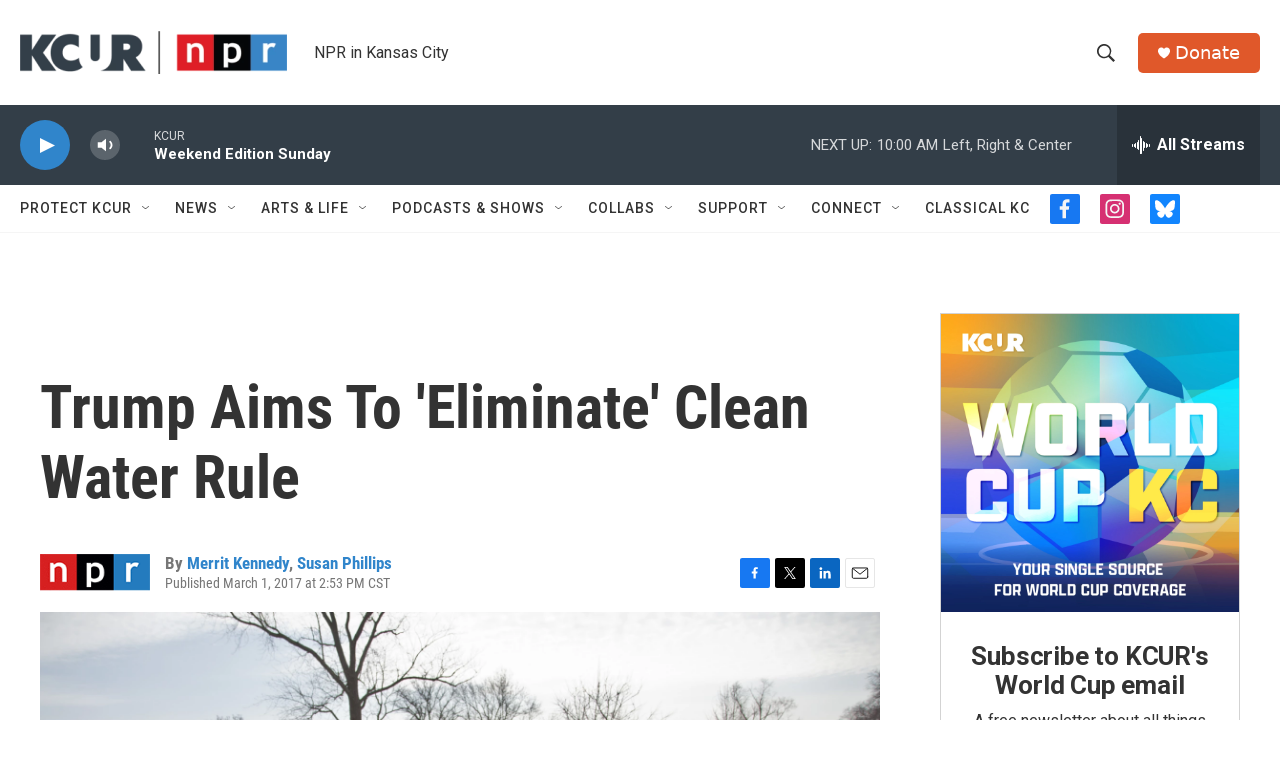

--- FILE ---
content_type: text/html; charset=utf-8
request_url: https://www.google.com/recaptcha/api2/aframe
body_size: 249
content:
<!DOCTYPE HTML><html><head><meta http-equiv="content-type" content="text/html; charset=UTF-8"></head><body><script nonce="bO8mIJ7YsY3pE7p8xGpKeA">/** Anti-fraud and anti-abuse applications only. See google.com/recaptcha */ try{var clients={'sodar':'https://pagead2.googlesyndication.com/pagead/sodar?'};window.addEventListener("message",function(a){try{if(a.source===window.parent){var b=JSON.parse(a.data);var c=clients[b['id']];if(c){var d=document.createElement('img');d.src=c+b['params']+'&rc='+(localStorage.getItem("rc::a")?sessionStorage.getItem("rc::b"):"");window.document.body.appendChild(d);sessionStorage.setItem("rc::e",parseInt(sessionStorage.getItem("rc::e")||0)+1);localStorage.setItem("rc::h",'1769953803501');}}}catch(b){}});window.parent.postMessage("_grecaptcha_ready", "*");}catch(b){}</script></body></html>